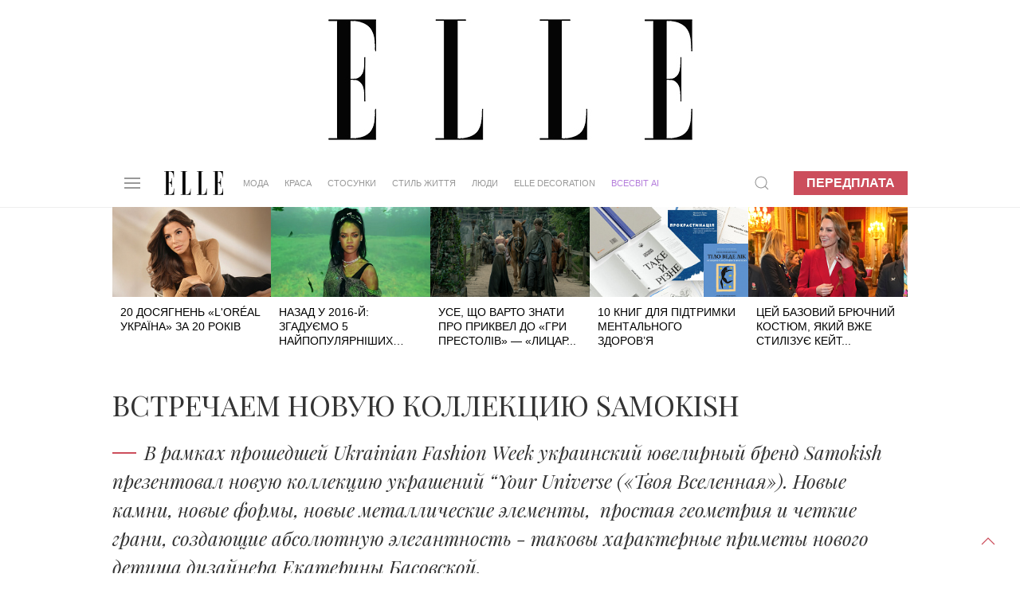

--- FILE ---
content_type: text/html; charset=UTF-8
request_url: https://elle.ua/moda/novosty/vstrechaem-novuyu-kollekciyu-samokosh/
body_size: 17463
content:
<!DOCTYPE html>
<html lang="uk">
    <head>    <meta http-equiv="content-type" content="text/html; charset=utf-8" />
    <meta property="og:locale" content="uk_UA">
    <meta name="robots" content="index,follow,max-snippet:-1,max-image-preview:large,max-video-preview:-1">
    <meta name="viewport" content="width=device-width, initial-scale=1.0">

    <link rel="icon" type="image/x-icon" href="https://elle.ua/img/fav.jpg">
    <link rel="stylesheet" href="/css/uikit.css" />
    
    <script src="/js/uikit.min.js"></script>
    <script src="/js/uikit-icons.min.js"></script>
    <script src="https://code.jquery.com/jquery-3.6.0.min.js" integrity="sha256-/xUj+3OJU5yExlq6GSYGSHk7tPXikynS7ogEvDej/m4=" crossorigin="anonymous"></script>


    <title>Встречаем новую коллекцию Samokish</title>
    <meta name="description" content="В рамках прошедшей Ukrainian Fashion Week украинский ювелирный бренд Samokish презентовал новую коллекцию украшений &ldquo;Your Universe (&laquo;Твоя Вселенная&raquo;). Новые камни, новые формы, новые металлические элементы, &nbsp;простая геометрия и четкие грани, создающие абсолютную элегантность - таковы характерные приметы нового детища дизайнера Екатерины Басовской" />
    <meta name="keywords" content="коллекция, модные украшения, samokish, вселенная" />
    <!--В рамках прошедшей Ukrainian Fashion Week украинский ювелирный бренд Samokish презентовал новую коллекцию украшений &ldquo;Your Universe (&laquo;Твоя Вселенная&raquo;). Новые камни, новые формы, новые металлические элементы, &nbsp;простая геометрия и четкие грани, создающие абсолютную элегантность - таковы характерные приметы нового детища дизайнера Екатерины Басовской --><meta property="og:title" content="Встречаем новую коллекцию Samokish" /><meta property="og:url" content="https://elle.ua/moda/novosty/vstrechaem-novuyu-kollekciyu-samokosh/" />          <meta property="og:image" content="https://elle.ua/i/autoimage/publications/1600_900/16386/vstrechaem-novuyu-kollekciyu-samokish.jpg?v28">
          <meta property="og:image:width" content="1600">
          <meta property="og:image:height" content="900">          <meta property="og:image" content="https://elle.ua/i/autoimage/publications/1200_1200/16386/vstrechaem-novuyu-kollekciyu-samokish.jpg?v9">
          <meta property="og:image:width" content="1200">
          <meta property="og:image:height" content="1200"><meta property="og:site_name" content="Elle – модний жіночий журнал" /><meta property="og:description" content="В рамках прошедшей Ukrainian Fashion Week украинский ювелирный бренд Samokish презентовал новую коллекцию украшений  Your Universe («Твоя Вселенная»). Новые камни, новые формы, новые металлические элементы,  простая геометрия и четкие грани, создающие абсолютную элегантность - таковы характерные приметы нового детища дизайнера Екатерины Басовской."/><meta property="og:type" content="article"/><meta itemprop="name" content="Встречаем новую коллекцию Samokish"><meta itemprop="description" content="В рамках прошедшей Ukrainian Fashion Week украинский ювелирный бренд Samokish презентовал новую коллекцию украшений  Your Universe («Твоя Вселенная»). Новые камни, новые формы, новые металлические элементы,  простая геометрия и четкие грани, создающие абсолютную элегантность - таковы характерные приметы нового детища дизайнера Екатерины Басовской."><meta itemprop="image" content="https://elle.ua/i/publications/2/560_292/vstrechaem-novuyu-kollekciyu-samokosh-1838-16386.jpg">    <meta property="fb:app_id" content="942475829130641"/><link rel="canonical" href="https://elle.ua/moda/novosty/vstrechaem-novuyu-kollekciyu-samokosh/" />
    <link rel="amphtml" href="https://elle.ua/moda/novosty/vstrechaem-novuyu-kollekciyu-samokosh/"><meta property="article:published_time" content="2016-10-18T11:59:00+03:00" /><meta property="article:modified_time" content="2016-10-18T12:22:12+03:00" /><meta property="article:section" content="Мода - Новини" /><meta property="article:tag" content="коллекция" /><meta property="article:tag" content="модные украшения" /><meta property="article:tag" content="samokish" /><meta property="article:tag" content="вселенная" />    <meta name="twitter:card" content="summary_large_image">
    <meta name="twitter:site" content="@elle_ukraine">
  <meta name="twitter:creator" content="@elle_ukraine"><meta name="twitter:title" content="Встречаем новую коллекцию Samokish"><meta name="twitter:description" content="В рамках прошедшей Ukrainian Fashion Week украинский ювелирный бренд Samokish презентовал новую коллекцию украшений  Your Universe («Твоя Вселенная»). Новые камни, новые формы, новые металлические элементы,  простая геометрия и четкие грани, создающие абсолютную элегантность - таковы характерные приметы нового детища дизайнера Екатерины Басовской.">    <meta name="twitter:creator" content="@elle_ua"><meta property="twitter:url" content="https://elle.ua/moda/novosty/vstrechaem-novuyu-kollekciyu-samokosh/" /><meta name="twitter:image" content="/i/autoimage/publications/1600_900/16386/vstrechaem-novuyu-kollekciyu-samokish.jpg"><meta http-equiv="Last-Modified" content="Sat, 14 Jun 2025 21:00:00 GMT">
    <script type="application/ld+json">
    {
      "@context":"https://schema.org",
      "@type":"Organization",
      "@id":"https://elle.ua/#org",
      "name":"ELLE Україна",
      "url":"https://elle.ua/",
      "logo":{
        "@type":"ImageObject",
        "url":"https://elle.ua/img/logos/512x512.png",
        "width":512,
        "height":512
      },
      "sameAs":[
        "https://www.facebook.com/ELLE.Ukraine",
        "https://twitter.com/elle_ukraine",
        "https://www.instagram.com/elle_ukraine",
        "https://t.me/elleUkraine",
        "https://www.youtube.com/@ELLEUkraine"
      ]
    }
    </script>
    <script type="application/ld+json">
    {
      "@context":"https://schema.org",
      "@type":"WebSite",
      "@id":"https://elle.ua/#website",
      "url":"https://elle.ua/",
      "name":"ELLE Україна",
      "publisher":{"@id":"https://elle.ua/#org"},
      "inLanguage":"uk",
      "potentialAction":{
        "@type":"SearchAction",
        "target":"https://www.google.com/search?as_sitesearch=elle.ua&q={search_term_string}",
        "query-input":"required name=search_term_string"
      }
    }
    </script>    <script type="application/ld+json">
    {
      "@context":"https://schema.org",      "@type":"NewsArticle",
      "@id":"https://elle.ua/moda/novosty/vstrechaem-novuyu-kollekciyu-samokosh/#article",
      "mainEntityOfPage":{
        "@type":"WebPage",
        "@id":"https://elle.ua/moda/novosty/vstrechaem-novuyu-kollekciyu-samokosh/"
      },
      "headline":"Встречаем новую коллекцию Samokish",
      "description":"В рамках прошедшей Ukrainian Fashion Week украинский ювелирный бренд Samokish презентовал новую коллекцию украшений  Your Universe («Твоя Вселенная»). Новые камни, новые формы, новые металлические элементы,  простая геометрия и четкие грани, создающие абсолютную элегантность - таковы характерные приметы нового детища дизайнера Екатерины Басовской.",
      "inLanguage":"uk",      "keywords": [              "коллекция",              "модные украшения",              "samokish",              "вселенная"      ],      "image": [          {
              "@type": "ImageObject",
              "url": "https://elle.ua/i/autoimage/publications/1600_900/16386/vstrechaem-novuyu-kollekciyu-samokish.jpg",
              "width":1600,
              "height":900
          },          {
              "@type": "ImageObject",
              "url": "https://elle.ua/i/autoimage/publications/1200_1200/16386/vstrechaem-novuyu-kollekciyu-samokish.jpg",
              "width":1200,
              "height":1200
          }      ],
      "datePublished": "2016-10-18T11:59:00+03:00",
      "dateModified": "2016-10-18T12:22:12+03:00",
      "publisher":{        "@id":"https://elle.ua/#org"      },
      "isAccessibleForFree": true
    }
    </script>  <script type="application/ld+json">
  {
    "@context": "https://schema.org",
    "@type": "BreadcrumbList",
    "itemListElement": [        {
          "@type": "ListItem",
          "position":1,
          "name": "Мода",
          "item": "https://elle.ua/moda/"
        },        {
          "@type": "ListItem",
          "position":2,
          "name": "Новини",
          "item": "https://elle.ua/moda/novosty/"
        },        {
          "@type": "ListItem",
          "position":3,
          "name": "Встречаем новую коллекцию Samokish",
          "item": "https://elle.ua/moda/novosty/vstrechaem-novuyu-kollekciyu-samokosh/"
        }    ]
  }
  </script><link rel="alternate" hreflang="x-default" href="https://elle.ua/moda/novosty/vstrechaem-novuyu-kollekciyu-samokosh/" /><!-- DFP HEAD --><script async src="https://securepubads.g.doubleclick.net/tag/js/gpt.js"></script>
<script>
window.googletag = window.googletag || {cmd: []};
googletag.cmd.push(function() {
googletag.defineSlot('/22469315300/elle_1920_200', [1920, 200], 'div-gpt-ad-1624957819186-0').addService(googletag.pubads());
googletag.defineSlot('/22469315300/elle_300_600_pc', [300, 600], 'div-gpt-ad-1624958117428-0').addService(googletag.pubads());
googletag.defineSlot('/22469315300/elle_left_bc', ['fluid'], 'div-gpt-ad-1624958547591-0').addService(googletag.pubads());
googletag.defineSlot('/22469315300/elle_right_bc', ['fluid'], 'div-gpt-ad-1624958647889-0').addService(googletag.pubads());
googletag.defineSlot('/22469315300/elle_scroll_300_250', [300, 250], 'div-gpt-ad-1624958746568-0').addService(googletag.pubads());
googletag.defineSlot('/22469315300/elle_square_300_300_1', [300, 300], 'div-gpt-ad-1624958880504-0').addService(googletag.pubads());
googletag.defineSlot('/22469315300/elle_square_300_300_2', [300, 300], 'div-gpt-ad-1624958946131-0').addService(googletag.pubads());
googletag.defineSlot('/22469315300/elle_square_300_300_3', [300, 300], 'div-gpt-ad-1624959037663-0').addService(googletag.pubads());googletag.pubads().setTargeting('URL', ['vstrechaem-novuyu-kollekciyu-samokosh']);googletag.pubads().setTargeting('SECTION', ['2']);
//
googletag.pubads().enableSingleRequest();
googletag.pubads().collapseEmptyDivs();
googletag.enableServices();
});
</script><script data-ad-client="ca-pub-7827675193101800" async src="https://pagead2.googlesyndication.com/pagead/js/adsbygoogle.js"></script>
    <!-- facebook-domain-verification -->
    <meta name="facebook-domain-verification" content="3sp37dudscfn3i6grffcje605nbic8" />
    <script>
        $(document).ready(function() {
            preparePager();
            //firstLetter();
            videoInTxt();
            Compl();
            prepareShares(); 
            rightColumn();
        });
        function rightColumn(){
          //console.log($('.article_tags').offset()["top"]); 
          //console.log($('.pop_article').offset()["top"]); 
          if($('.article_text_bottom').length  ){
            if($('.article_text_bottom').offset()["top"] < $('.pop_article').offset()["top"]){
              $('.tizers').hide();
            }
            if($('.article_text_bottom').offset()["top"] < $('.pop_article_bottom').offset()["top"]){
              console.log("hide right column - content < 2000px");
              $('.pop_article').hide();
            }
            
          }
        }
        function prepareShares(){
            Share = {
                vkontakte: function(purl, ptitle, pimg, text, noparse) {
                    url  = 'http://vkontakte.ru/share.php?';
                    url += 'url='          + encodeURIComponent(purl);
                    if(ptitle !== undefined) url += '&title='       + encodeURIComponent(ptitle);
                    if(text !== undefined) url += '&description=' + encodeURIComponent(text);
                    if(pimg !== undefined) url += '&image='       + encodeURIComponent(pimg);
                    if(noparse !== undefined) url += '&noparse=true';
                    Share.popup(url);
                },
                odnoklassniki: function(purl, text) {
                    url  = 'http://www.odnoklassniki.ru/dk?st.cmd=addShare&st.s=1';
                    url += '&st.comments=' + encodeURIComponent(text);
                    url += '&st._surl='    + encodeURIComponent(purl);
                    Share.popup(url);
                },
                facebook: function(purl, ptitle, pimg, text) {
                    let url = 'https://www.facebook.com/sharer/sharer.php?u=' + encodeURIComponent(purl);
                    window.open(
                        url,
                        'fbshare',
                        'width=600,height=400'
                    );
                },
                twitter: function(purl, ptitle) {
                    url  = 'http://twitter.com/share?';
                    if(ptitle !== undefined) url += 'text='      + encodeURIComponent(ptitle);
                    url += '&url='      + encodeURIComponent(purl);
                    url += '&counturl=' + encodeURIComponent(purl);
                    Share.popup(url);
                },
                mailru: function(purl, ptitle, pimg, text) {
                    url  = 'http://connect.mail.ru/share?';
                    url += 'url='          + encodeURIComponent(purl);
                    url += '&title='       + encodeURIComponent(ptitle);
                    url += '&description=' + encodeURIComponent(text);
                    url += '&imageurl='    + encodeURIComponent(pimg);
                    Share.popup(url)
                },

                popup: function(url) {
                    window.open(url,'','toolbar=0,status=0,width=626,height=436');
                }
            };
        }

        function Compl(){
            $('#compl_submit').click(function () {
                window.location = "/astro/"+$('#sign1_id option:selected').val()+"/compatibility/"+$('#sign1_id option:selected').val()+"-"+$('#sign2_id option:selected').val()+"/"; 
            });   
        }
        function videoInTxt(){
          if( $( ".article_content" ).find( "iframe" ).length ){
            $( ".article_content" ).find( "iframe" ).each(function() {
              //$( this ).addClass( "frame" );
            });
   
          }
        }
        //function firstLetter(){
          
        //}
        function preparePager(){
            $(window).scroll(function(){                
                //check if in view
                if($('#cm_pager').length){
                    if (isInView($('#cm_pager'))){
                        showPage();
                   }
                }
            })
            
            $('#cm_pager_click').bind('click', function() {
                $('#cm_pager_click').hide();
                showPage();
                return false;   
            });
            
            if($('#cm_pager').length){
                $('#cm_pager_click').show();
            }
        }
        // function showPage(){            
        //         //check if already send get
        //        if(parseInt($('#cm_pager').attr('rel'))>-1){                       
        //           var from = parseInt($('#cm_pager').attr("rel"));
        //           $('#cm_pager').attr('rel', -1);
        //           //$(".lazy[style*='inline']").removeClass('lazy');
        //           $.get($('#cm_pager_str').val()+'&from='+from, function(data) {
        //              if(data){
        //                  $(data).insertBefore('#cm_pager');
        //                  //$("img.lazy").lazyload({
        //                  //    effect : "fadeIn"
        //                  //});
        //                  lazyLoadInstance.update();
        //                  $('#cm_pager').attr('rel', from+16);
        //                  // show button next page
        //                  $('#cm_pager_click').show();
        //              }else $('#cm_pager_click').hide();
        //           });
        //       }
        // }
        function showPage() {
          if (parseInt($('#cm_pager').attr('rel')) > -1) {
              var from = parseInt($('#cm_pager').attr('rel'));
              $('#cm_pager').attr('rel', -1);
              $(".lazy[style*='inline']").removeClass('lazy');

              // check global var
              console.log('cm_pager_params');
              console.log(window.cm_pager_params);
              if (typeof window.cm_pager_params !== 'undefined') {

                  var params = Object.assign({}, window.cm_pager_params);
                  params.from = from; 

                  $.post('', params, function(data) {
                      if (data) {
                          $(data).insertBefore('#cm_pager');
                          lazyLoadInstance.update();
                          $('#cm_pager').attr('rel', from + 16);
                          $('#cm_pager_click').show();
                      } else {
                          $('#cm_pager_click').hide();
                      }
                  });
              } 
              else if ($('#cm_pager_str').length) {
                  // Старый вариант — если всё ещё остался input
                  var query = $('#cm_pager_str').val() + '&from=' + from;
                  $.get(query, function(data) {
                      if (data) {
                          $(data).insertBefore('#cm_pager');
                          lazyLoadInstance.update();
                          $('#cm_pager').attr('rel', from + 16);
                          $('#cm_pager_click').show();
                      } else {
                          $('#cm_pager_click').hide();
                      }
                  });
              }
          }
      }


        function isInView(elem){
            //console.info("%s - %d, %d",$(elem).offset().top,$(window).scrollTop()+ $(window).height(),$(elem).height());
           // alert($(elem).offset().top+" - "+ $(window).scrollTop()+" - "+$(elem).height());
           return $(elem).offset().top - ($(window).scrollTop() + $(window).height()+ 600) < $(elem).height() ;
        }
    </script>
    <style type="text/css">
      .article_content img{
          width: 100% !important;
          max-width: 100%;
          max-height: 100%;
          height: auto !important;
      }
      .astro_nav {
          text-transform: uppercase;
          display: flex;
          align-items: baseline;
          flex-wrap: wrap;
          margin-bottom: 0;
          margin-top: 0;
      }

      .astro_nav li {
          margin-right: 20px;
      }

      .astro_nav .uk-active a {
          border-bottom: 1px solid #CC4E5C !important;
      }
      .article_content p img{
        margin: 0px !important;
        max-width: 100%;
      }
      .article_content .frame{
        max-width: 100% !important;
      }
      .twitter-tweet{
        margin: 20px auto;
      }
      /* Fix color of em */
      .article_content em{
        color:#000;
      }
      /* FIX Content bugs in article_text with ckeditor */
      .article_content blockquote p{
        display: contents;
      }
      .article_content h2, h3{
        color: #000;
        padding: 0 10%;
        width: auto;
        margin-left: 0;
      }
      .article_content ol{
        color: #000;
        padding: 0 12%;
        width: auto;
        margin-left: 0;  
      }
      .article_content p img{
        margin: 20px auto !important;
        display: block;
      }
      
      /* Article gallery bottom photo text */
      .article_gallery{
        background: white;
      }
      .article_gallery_txt{
        text-align: center;
      }
      .uk-slider-items li{
        padding-left: 0px;
      }
      .article_content img{
        position:relative;
      }
      /* Fix table in article text */
	    .article_content table{
      	margin: 0 10%;
    		width: 80%;
	    }
      .jourbnals_block_list{
        max-width: 750px !important;
      }

      .ad_top{
        background: url(/img/branding_logo.jpg) 50% no-repeat !important;
      }
      /* Fix for branding 2024 */
      .uk-container {width: 68%;max-width: 68%;}.brand-left, .brand-right{width:15%!important;}@media only screen and (max-device-width: 1366px) {.uk-container {width: 78%;max-width: 78%;}.brand-left, .brand-right{width:10%!important;}}
      /*Hide branding if it not load iframe in top block - after that javascript show it */
      /*#brand-side{
        display: none;
      }*/

      /* Fix speacial theme block title on small display when branding is enabled */
      @media only screen and (max-device-width: 1600px) {
         .trands h4{
            font-size: 20px !important;
         }
      }

    </style>    	 <link rel="stylesheet" href="/css/dstyle.css?v14" />    <script src="https://cdn.jsdelivr.net/npm/vanilla-lazyload@17.5.0/dist/lazyload.min.js"></script>
    <script>
    var lazyLoadInstance = new LazyLoad({
      // Your custom settings go here
    });
    $(document).ready(function() {
      lazyLoadInstance.update();
    });
    </script>
    <script async src="https://www.tiktok.com/embed.js"></script>    <style>
      /* FIX BULLET DOT BEFORE UL in uikit.css*/
      .uk-list-bullet > ::before{
            background-image: none !important;  
      }
      /* color-blue for articles Oleyna 07-04-2023*/
      .color-blue{
        color:#0096FF !important; 
      }
      .uk-article p .color-blue a{
        color:#0096FF;
        border-bottom: 1px solid #0096FF;
        text-decoration: none;
      }
      .path_box img{
        aspect-ratio: 16 / 9;
      }
      /* author fixes */
      .a-prof:first-letter {
        /*text-transform: uppercase;*/
      }

      .author-role{
        text-transform: none !important;  
      }

      @media only screen and (max-device-width: 1640px) {
          .uk-navbar-nav > li > a{
              padding: 0 10px;
              font-size: 0.795rem;
          }
      }
      @media only screen and (max-device-width: 1280px) {
          .uk-navbar-nav > li > a{
              padding: 0 10px;
              font-size: 0.595rem;
          }
      }
    </style>  
    </head>
    <body>
        <a href="#" uk-totop uk-scroll></a> 
  <script>
    dataLayer = [{'Blog_post_Author': 'Соня Забуга','Simple_Text': 'Простой Контент',      'Blog_post_Category': 'Мода - Новини',
      'Blog_post_Date': '18.10.2016'
    }];
  </script>
  <script type="text/javascript">
        _io_data_config = {
            pageType: 'article'
        };
        _io_data_config.page = 'Встречаем новую коллекцию Samokish';
        _io_data_config.authors = 'Соня Забуга';
        _io_data_config.categories = 'Мода - Новини';
    </script><!-- Google Tag Manager -->
<noscript><iframe src="//www.googletagmanager.com/ns.html?id=GTM-M8KHPJ"
height="0" width="0" style="display:none;visibility:hidden"></iframe></noscript>
<script>(function(w,d,s,l,i){w[l]=w[l]||[];w[l].push({'gtm.start':
new Date().getTime(),event:'gtm.js'});var f=d.getElementsByTagName(s)[0],
j=d.createElement(s),dl=l!='dataLayer'?'&l='+l:'';j.async=true;j.src=
'//www.googletagmanager.com/gtm.js?id='+i+dl;f.parentNode.insertBefore(j,f);
})(window,document,'script','dataLayer','GTM-M8KHPJ');</script>
<!-- End Google Tag Manager --><div id="fb-root"></div>
<script>
var fbLoggedIn = false;
var elleLoggedIn = false;

    window.fbAsyncInit = function() {

            FB.init({
              appId      : '942475829130641',
              status     : true,
              xfbml      : true
            });

    $.event.trigger({
       type: "fbInit"
    });

    FB.getLoginStatus(function(response) {
      if (response.status === 'connected') {
        var uid = response.authResponse.userID;
        var accessToken = response.authResponse.accessToken;
        fbLoggedIn = true;
      } else if (response.status === 'not_authorized') {
        fbLoggedIn = true;
      } else {
        fbLoggedIn = false;
      }
     });

          };
(function(d, s, id) {
  var js, fjs = d.getElementsByTagName(s)[0];
  if (d.getElementById(id)) return;
  js = d.createElement(s); js.id = id;
  js.src = "//connect.facebook.net/ru_RU/all.js#xfbml=1&appId=942475829130641";
  fjs.parentNode.insertBefore(js, fjs);
}(document, 'script', 'facebook-jssdk'));
</script> <div class='ad_top'>
  <div id="branding_main_block">
  <div id="branding_inner_block">
        <div id='div-gpt-ad-1624957819186-0' style='width: 1920px;height:200px'>
          <script>
            googletag.cmd.push(function() { googletag.display('div-gpt-ad-1624957819186-0'); });
          </script>
        </div>
  </div>
  </div>
</div>
<script>
// $(document).ready(function() {
    // const targetNode = document.getElementById('div-gpt-ad-1624957819186-0');
    // const config = { childList: true, subtree: true };
    // const callback = function(mutationsList, observer) {
    //     for (let mutation of mutationsList) {
    //         if (mutation.type === 'childList') {

    //             if (targetNode.querySelector('iframe')) {
    //                 console.log('iframe branding found!');
    //                 sideBrandings();                    
    //             }
    //         }
    //     }
    // };
    // const observer = new MutationObserver(callback);
    // observer.observe(targetNode, config);
    // // observer.disconnect();
    // function sideBrandings(){        
    //         $("#branding_main_block").height($(this).height());
    //         $("#brand-side").show();
    //         //fix left right branding
    //         $('<style>').text(".uk-container {width: 68%;max-width: 68%;}.brand-left, .brand-right{width:15%!important;}@media only screen and (max-device-width: 1366px) {.uk-container {width: 78%;max-width: 78%;}.brand-left, .brand-right{width:10%!important;}}").appendTo(document.head);
    // }

    // ====================== version 2023 ========================
    //$('#div-gpt-ad-1624957819186-0').bind("DOMSubtreeModified",function(){
    //if( $( "#div-gpt-ad-1624957819186-0" ).find( "iframe" ).length ){
        //}
    //});

    //$('<style>').text(".uk-container {width: 78%;max-width: 78%;}.brand-left, .brand-right{width:10%!important;}@media only screen and (max-device-width: 1366px) {.uk-container {width: 68%;max-width: 68%;}.brand-left, .brand-right{width:15%!important;}}").appendTo(document.head);
    //if($(window).width()<1367){
    //  $('<style>').text(".uk-container{width:78%;max-width:78%;}.brand-left, .brand-right{width:10%;}").appendTo(document.head);
    //$(".uk-container").css('width', '78%');
    //$(".uk-container").css('max-width', '78%');
    //$(".brand-left, .brand-right").css('width', '10%');
    //}else{
    //  $('<style>').text(".uk-container{width:68%;max-width:68%}").appendTo(document.head);
    //$(".uk-container").css('width', '68%');
    //$(".uk-container").css('max-width', '68%');
    //}

// });
</script>

<style>
    .on-off {position: fixed;z-index: 500;text-align: center;right: 0;margin-top: 53px;}
    .on, .off {background: #fff;padding: 5px;margin: 5px;cursor: pointer;border-radius: 4px;text-transform: uppercase;box-shadow: 0 0 5px #000;}
    .on:hover, .off:hover {background: #000;color: #fff;-webkit-transition: 0.5s;-moz-transition: 0.5s;-o-transition: 0.5s;transition: 0.5s;}
    .on:not(:hover), .off:not(:hover) {-webkit-transition: 0.5s;-moz-transition: 0.5s;-o-transition: 0.5s;transition: 0.5s;}
    .on a:hover {color: #fff;}
    .brand {}
.brand-top {
    height: 200px;
    background: url(/img/brand-top01.jpg) 50%;
}
.brand-side {
    display: -webkit-box;
    display: -moz-box;
    display: -ms-flexbox;
    display: -webkit-flex;
    display: flex;
    position: absolute;
    width: 100%;
    z-index: 100;
}
.brand-left, .brand-right {
    width: 15%;
    height: 1080px;
    padding-top: 51px;
}
.brand-left {}
.brand-center {
    width: 70%;
    min-width: 1000px;
    margin: 0 auto;
}
.brand-right {}
.brand-side-fixed{
    position: fixed;
    top: 60px;
}

    </style>

<div class="brand" id="brand" >
    <div class="brand-top" style="background:none !important; display:none;"></div>
    <script>
        jQuery("document").ready(function($){
            var nav = $('.brand-left, .brand-right');
            $(window).scroll(function () {
                if ($(this).scrollTop() > 260) {
                    nav.addClass("brand-side-fixed");
                } else {
                    nav.removeClass("brand-side-fixed");
                }
            });
        });
        
        function collapsElement(id) {
            if ( document.getElementById(id).style.display != "none" ) {
                document.getElementById(id).style.display = 'none';
                }
            else {
                document.getElementById(id).style.display = '';
            }
        }
        
    </script>
    <style>
        @media only screen and (max-device-width: 1920px) {
            .b1366, .b1280 {display: none;}
            .b1920 {display: block;}
        }
        @media only screen and (max-device-width: 1366px) {
            .b1920, .b1280 {display: none;}
            .b1366 {display: block;}
        }
        @media only screen and (max-device-width: 1280px) {
            .b1366, .b1920 {display: none;}
            .b1280 {display: block;}
        }
    </style>
    <div id="brand-side" class="brand-side">
        <div class="brand-left">
                <!-- /21832175852/hsu_elle_left_bc -->
                <div id='div-gpt-ad-1624958547591-0'>
                  <script>
                    googletag.cmd.push(function() { googletag.display('div-gpt-ad-1624958547591-0'); });
                  </script>
                </div>        </div>
        <div class="brand-center"></div>
        <div class="brand-right">
            <!-- /21832175852/hsu_elle_right_bc -->
            <div id='div-gpt-ad-1624958647889-0'>
              <script>
                googletag.cmd.push(function() { googletag.display('div-gpt-ad-1624958647889-0'); });
              </script>
            </div>        </div>
    </div>
</div><div class="uk-section uk-padding-remove nav_border" uk-sticky="top: 200; animation: uk-animation-slide-top">
    <div class="uk-container">
        <nav class="uk-navbar-container uk-margin" uk-navbar>
            <div class="uk-navbar-left"><a class="uk-navbar-toggle" uk-navbar-toggle-icon uk-toggle="target: #offcanvas-nav" href="#"></a>
<div id="offcanvas-nav" uk-offcanvas="overlay: true">
    <div class="uk-offcanvas-bar uk-dark">
        <ul class="uk-nav-default uk-nav-parent-icon" uk-nav>
            <svg viewBox="0 0 220 89" style='height: 30px; margin-bottom: 10px;'>
                <g fill="#000000">
                    <path d="M6.7,86.8 L0,86.8 L0,88.1 L37.1,88.1 L37.1,64.7 L36,64.7 C36,64.7 36,78.2 31.5,82.6 C27.7,86.4 23.7,86.7 17.2,86.7 L17.2,43.6 C17.2,43.6 21.7,43.3 23.9,45.5 C27.3,48.9 27.7,53.3 27.7,59.4 L28.9,59.4 L28.9,26.4 L27.7,26.4 C27.7,32.5 27.4,36.9 23.9,40.3 C21.7,42.5 17.2,42.2 17.2,42.2 L17.2,1.3 C23.7,1.3 26.8,1.7 30.6,5.4 C35,9.8 35.1,23.3 35.1,23.3 L36.2,23.3 L36.2,0 L0,0 L0,1.3 L6.7,1.3 L6.7,86.8 L6.7,86.8 Z"></path>
                    <path d="M79.2,1.3 L79.2,86.8 C85.7,86.8 89.7,86.4 93.5,82.7 C97.9,78.3 98,64.8 98,64.8 L99.1,64.8 L99.1,88.2 L62,88.2 L62,86.9 L68.7,86.9 L68.7,1.2 L62,1.2 L62,0 L85.3,0 L85.3,1.3 L79.2,1.3 L79.2,1.3 Z"></path>
                    <path d="M138.8,1.3 L138.8,86.8 C145.3,86.8 149.3,86.4 153.1,82.7 C157.5,78.3 157.6,64.8 157.6,64.8 L158.7,64.8 L158.7,88.2 L121.6,88.2 L121.6,86.9 L128.3,86.9 L128.3,1.2 L121.6,1.2 L121.6,0 L144.9,0 L144.9,1.3 L138.8,1.3 L138.8,1.3 Z"></path>
                    <path d="M189.4,86.8 L182.7,86.8 L182.7,88.1 L219.8,88.1 L219.8,64.7 L218.7,64.7 C218.7,64.7 218.7,78.2 214.2,82.6 C210.4,86.4 206.4,86.7 199.9,86.7 L199.9,43.6 C199.9,43.6 204.4,43.3 206.6,45.5 C210,48.9 210.4,53.3 210.4,59.4 L211.6,59.4 L211.6,26.4 L210.4,26.4 C210.4,32.5 210.1,36.9 206.6,40.3 C204.4,42.5 199.9,42.2 199.9,42.2 L199.9,1.3 C206.4,1.3 209.5,1.7 213.3,5.4 C217.7,9.8 217.8,23.3 217.8,23.3 L218.9,23.3 L218.9,0 L182.7,0 L182.7,1.3 L189.4,1.3 L189.4,86.8 L189.4,86.8 L189.4,86.8 Z"></path>
                </g>
            </svg>
            <li class="uk-nav-divider"></li>            <li class="uk-parent">
                <a href="/">Мода</a>
                <ul class="uk-nav-sub"><li><a href="/moda/novosty/">Новини</a></li><li><a href="/moda/trendy/">Тренди</a></li><li><a href="/moda/zvezdny-stil/">Зірковий стиль</a></li><li><a href="/moda/fashion-blog/">Модний блог</a></li><li><a href="/moda/garderob/">Гардероб</a></li>                                       
                </ul>
            </li>            <li class="uk-parent">
                <a href="/">Краса</a>
                <ul class="uk-nav-sub"><li><a href="/krasota/novosty/">Новини</a></li><li><a href="/krasota/trendy/">Тренди</a></li><li><a href="/krasota/beauty_blog/">Бьюті-блог</a></li><li><a href="/krasota/celebrities-beauty-secrets/">Секрети краси зірок</a></li><li><a href="/krasota/praktika/">Практика</a></li><li><a href="/krasota/fitness/">Здоров&#039;я та фітнес</a></li>                                       
                </ul>
            </li>            <li class="uk-parent">
                <a href="/">Стосунки</a>
                <ul class="uk-nav-sub"><li><a href="/otnosheniya/lubov-i-seks/">Кохання та секс</a></li><li><a href="/otnosheniya/cariera/">Кар&#039;єра</a></li><li><a href="/otnosheniya/semya/">Родина</a></li><li><a href="/otnosheniya/blog-ob-otnosheniyah/">Блог про відносини</a></li><li><a href="/otnosheniya/psihologija/">Психологія</a></li>                                       
                </ul>
            </li>            <li class="uk-parent">
                <a href="/">Стиль життя</a>
                <ul class="uk-nav-sub"><li><a href="/stil-zhizni/puteshestviya/">Подорожі</a></li><li><a href="/stil-zhizni/food/">Їжа</a></li><li><a href="/stil-zhizni/gadgets/">Гаджети</a></li><li><a href="/stil-zhizni/novosty/">Новини</a></li><li><a href="/stil-zhizni/blog_stil_zhizni/">Блог стиль життя</a></li><li><a href="/stil-zhizni/afisha/">Афіша</a></li>                                       
                </ul>
            </li>            <li class="uk-parent">
                <a href="/">Люди</a>
                <ul class="uk-nav-sub"><li><a href="/ludi/novosty/">Новини</a></li><li><a href="/ludi/svetskiy-dnevnik/">Світський щоденник</a></li><li><a href="/ludi/blog_o_zvezdah/">Блог про зірок</a></li><li><a href="/ludi/interview/">Інтерв&#039;ю</a></li>                                       
                </ul>
            </li>            <li>
                <a href="https://elle.ua/tag/elle-ua-in-english/">ELLE UA IN ENGLISH</a>
            </li>
            <li>
                <a href="https://mediakit.elle.ua/" target="_blank">Медіакіт</a>
            </li>
            <li>
                <a href="/issue/new/">Передплата</a>
            </li>            <li>
                <a href="/elle-business/">ELLE Business</a>
            </li>
            <li>
                <a href="/elle-decoration/">ELLE DECORATION</a>
            </li>
            <li><a href="/vsesvit-ai/" class="samsung-menu" style="color:#B57EDC !important;">ВСЕСВІТ АІ</a></li>
            <li>
                <a href="/projects/">Спецпроєкти</a>
            </li>
            <li class="uk-parent">
                <a href="#">Гороскоп</a>
                
                <ul class="uk-nav-sub">
                
                    <li><a href="/astro/aries/">Овен</a></li>
                    <li class=""><a href="/astro/taurus/">Телець</a></li>
                    <li class=""><a href="/astro/gemini/">Близнюки</a></li>
                    <li class=""><a href="/astro/cancer/">Рак</a></li>
                    <li class=""><a href="/astro/leo/">Лев</a></li>
                    <li class=""><a href="/astro/virgo/">Діва</a></li>
                    <li class=""><a href="/astro/libra/">Терези</a></li>
                    <li class=""><a href="/astro/scorpio/">Скорпіон</a></li>
                    <li class=""><a href="/astro/sagittarius/">Стрілець</a></li>
                    <li class=""><a href="/astro/capricorn/">Козеріг</a></li>
                    <li class=""><a href="/astro/aquarius/">Водолій</a></li>
                    <li class=""><a href="/astro/pisces/">Риби</a></li>
                </ul>
            </li>            <li>
                <a href="/editorial_team/">Контакти</a>
            </li>
            <li class="uk-nav-divider"></li>
            <li class='uk-flex uk-flex-around'>
                <a href="https://www.facebook.com/ELLE.Ukraine/" target='_blank' uk-icon="icon: facebook"></a>
                <a href="https://www.instagram.com/elle_ukraine/?hl=ru" target='_blank' uk-icon="icon: instagram"></a>                <a href="https://www.youtube.com/user/ELLEUkraine" target='_blank' uk-icon="icon: youtube"></a>
            </li>
            <li class="uk-nav-divider"></li>
            <li class='copyrignt'>© Copyrignt ELLE Ukraine, 2021.Всі права захищені.</li>
        </ul>
    </div>
</div>

                <a class="uk-navbar-item uk-logo" href="/">
                    <svg viewBox="0 0 220 89" style='height: 30px;'>
                        <g fill="#000000">
                            <path d="M6.7,86.8 L0,86.8 L0,88.1 L37.1,88.1 L37.1,64.7 L36,64.7 C36,64.7 36,78.2 31.5,82.6 C27.7,86.4 23.7,86.7 17.2,86.7 L17.2,43.6 C17.2,43.6 21.7,43.3 23.9,45.5 C27.3,48.9 27.7,53.3 27.7,59.4 L28.9,59.4 L28.9,26.4 L27.7,26.4 C27.7,32.5 27.4,36.9 23.9,40.3 C21.7,42.5 17.2,42.2 17.2,42.2 L17.2,1.3 C23.7,1.3 26.8,1.7 30.6,5.4 C35,9.8 35.1,23.3 35.1,23.3 L36.2,23.3 L36.2,0 L0,0 L0,1.3 L6.7,1.3 L6.7,86.8 L6.7,86.8 Z"></path>
                            <path d="M79.2,1.3 L79.2,86.8 C85.7,86.8 89.7,86.4 93.5,82.7 C97.9,78.3 98,64.8 98,64.8 L99.1,64.8 L99.1,88.2 L62,88.2 L62,86.9 L68.7,86.9 L68.7,1.2 L62,1.2 L62,0 L85.3,0 L85.3,1.3 L79.2,1.3 L79.2,1.3 Z"></path>
                            <path d="M138.8,1.3 L138.8,86.8 C145.3,86.8 149.3,86.4 153.1,82.7 C157.5,78.3 157.6,64.8 157.6,64.8 L158.7,64.8 L158.7,88.2 L121.6,88.2 L121.6,86.9 L128.3,86.9 L128.3,1.2 L121.6,1.2 L121.6,0 L144.9,0 L144.9,1.3 L138.8,1.3 L138.8,1.3 Z"></path>
                            <path d="M189.4,86.8 L182.7,86.8 L182.7,88.1 L219.8,88.1 L219.8,64.7 L218.7,64.7 C218.7,64.7 218.7,78.2 214.2,82.6 C210.4,86.4 206.4,86.7 199.9,86.7 L199.9,43.6 C199.9,43.6 204.4,43.3 206.6,45.5 C210,48.9 210.4,53.3 210.4,59.4 L211.6,59.4 L211.6,26.4 L210.4,26.4 C210.4,32.5 210.1,36.9 206.6,40.3 C204.4,42.5 199.9,42.2 199.9,42.2 L199.9,1.3 C206.4,1.3 209.5,1.7 213.3,5.4 C217.7,9.8 217.8,23.3 217.8,23.3 L218.9,23.3 L218.9,0 L182.7,0 L182.7,1.3 L189.4,1.3 L189.4,86.8 L189.4,86.8 L189.4,86.8 Z"></path>
                        </g>
                    </svg>
                </a><ul class="uk-navbar-nav">    <li>
        <a href="/moda/">Мода</a>
        <div class="uk-navbar-dropdown">
            <ul class="uk-nav uk-navbar-dropdown-nav"><li><a href="/moda/novosty/">Новини</a></li><li><a href="/moda/trendy/">Тренди</a></li><li><a href="/moda/zvezdny-stil/">Зірковий стиль</a></li><li><a href="/moda/fashion-blog/">Модний блог</a></li><li><a href="/moda/garderob/">Гардероб</a></li>
            </ul>
        </div>
    </li>    <li>
        <a href="/krasota/">Краса</a>
        <div class="uk-navbar-dropdown">
            <ul class="uk-nav uk-navbar-dropdown-nav"><li><a href="/krasota/novosty/">Новини</a></li><li><a href="/krasota/trendy/">Тренди</a></li><li><a href="/krasota/beauty_blog/">Бьюті-блог</a></li><li><a href="/krasota/celebrities-beauty-secrets/">Секрети краси зірок</a></li><li><a href="/krasota/praktika/">Практика</a></li><li><a href="/krasota/fitness/">Здоров&#039;я та фітнес</a></li>
            </ul>
        </div>
    </li>    <li>
        <a href="/otnosheniya/">Стосунки</a>
        <div class="uk-navbar-dropdown">
            <ul class="uk-nav uk-navbar-dropdown-nav"><li><a href="/otnosheniya/lubov-i-seks/">Кохання та секс</a></li><li><a href="/otnosheniya/cariera/">Кар&#039;єра</a></li><li><a href="/otnosheniya/semya/">Родина</a></li><li><a href="/otnosheniya/blog-ob-otnosheniyah/">Блог про відносини</a></li><li><a href="/otnosheniya/psihologija/">Психологія</a></li>
            </ul>
        </div>
    </li>    <li>
        <a href="/stil-zhizni/">Стиль життя</a>
        <div class="uk-navbar-dropdown">
            <ul class="uk-nav uk-navbar-dropdown-nav"><li><a href="/stil-zhizni/puteshestviya/">Подорожі</a></li><li><a href="/stil-zhizni/food/">Їжа</a></li><li><a href="/stil-zhizni/gadgets/">Гаджети</a></li><li><a href="/stil-zhizni/novosty/">Новини</a></li><li><a href="/stil-zhizni/blog_stil_zhizni/">Блог стиль життя</a></li><li><a href="/stil-zhizni/afisha/">Афіша</a></li>
            </ul>
        </div>
    </li>    <li>
        <a href="/ludi/">Люди</a>
        <div class="uk-navbar-dropdown">
            <ul class="uk-nav uk-navbar-dropdown-nav"><li><a href="/ludi/novosty/">Новини</a></li><li><a href="/ludi/svetskiy-dnevnik/">Світський щоденник</a></li><li><a href="/ludi/blog_o_zvezdah/">Блог про зірок</a></li><li><a href="/ludi/interview/">Інтерв&#039;ю</a></li>
            </ul>
        </div>
    </li>    <li>
        <a href="/elle-decoration/">ELLE DECORATION</a>
    </li>
    <li><a href="/vsesvit-ai/" class="samsung-menu" style="color:#B57EDC !important;">ВСЕСВІТ АІ</a></li>
</ul>

            </div>
            <div class="uk-navbar-right">                <a class="uk-navbar-toggle" href="#modal-full" uk-search-icon uk-toggle></a>
                <div class="uk-navbar-item uk-padding-remove-right">
                    <a href="/issue/new/" class="uk-button uk-button-secondary uk-button-small uk-text-bold" style="background: #CC4E5C;">Передплата</a>                </div>
            </div>

   

            <div id="modal-full" class="uk-modal-full uk-modal" uk-modal>
                <div class="uk-modal-dialog uk-flex uk-flex-center uk-flex-middle" uk-height-viewport>
                    <button class="uk-modal-close-full" type="button" uk-close></button>
                    <form class="uk-search uk-search-large" method="GET" action="//google.com/search" target="_blank">
                        <input class='el-search-in1' type="hidden" placeholder="" name="as_sitesearch" value="elle.ua">
                        <input class="uk-search-input uk-text-center" type="search" placeholder="Пошук" autofocus name="q">
                    </form>
                </div>
            </div>
        </nav>
    </div>
</div><div class="uk-container path">
    <div class="uk-flex uk-child-width-1-5">        <div class='path_box'>
            <a href='https://loreal20.elle.ua/achievements.php'>
                <img src='https://elle.ua/i/plashki_top/266_150/20-dosyagnen-loreal-ukraina-za-20-rokiv-3083-1-313.jpg' width="266" height="150" alt="20 ДОСЯГНЕНЬ «L'ORÉAL УКРАЇНА» ЗА 20 РОКІВ">
                <div class='uk-flex'>
                    <div class='num'>1</div>
                    <p>20 ДОСЯГНЕНЬ «L'ORÉAL УКРАЇНА» ЗА 20 РОКІВ</p>
                </div>
            </a>
        </div>        <div class='path_box'>
            <a href='/stil-zhizni/blog_stil_zhizni/nazad-u-2016-zgaduemo-5-naypopulyarnishih-klipiv/'>
                <img src='https://elle.ua/i/publications/148/266_150/nazad-u-2016-zgaduemo-5-naypopulyarnishih-klipiv-1838-1-48243.png' width="266" height="150" alt=" НАЗАД У 2016-Й: ЗГАДУЄМО 5 НАЙПОПУЛЯРНІШИХ КЛІПІВ ">
                <div class='uk-flex'>
                    <div class='num'>1</div>
                    <p> НАЗАД У 2016-Й: ЗГАДУЄМО 5 НАЙПОПУЛЯРНІШИХ КЛІПІВ </p>
                </div>
            </a>
        </div>        <div class='path_box'>
            <a href='/stil-zhizni/blog_stil_zhizni/use-shcho-varto-znati-pro-prikvel-do-gri-prestoliv--licar-semi-korolivstv/'>
                <img src='https://elle.ua/i/publications/148/266_150/use-shcho-varto-znati-pro-prikvel-do-gri-prestoliv--licar-semi-korolivstv-1838-1-48235.png' width="266" height="150" alt="УСЕ, ЩО ВАРТО ЗНАТИ ПРО ПРИКВЕЛ ДО «ГРИ ПРЕСТОЛІВ» — «ЛИЦАР...">
                <div class='uk-flex'>
                    <div class='num'>1</div>
                    <p>УСЕ, ЩО ВАРТО ЗНАТИ ПРО ПРИКВЕЛ ДО «ГРИ ПРЕСТОЛІВ» — «ЛИЦАР...</p>
                </div>
            </a>
        </div>        <div class='path_box'>
            <a href='/stil-zhizni/blog_stil_zhizni/oy-kuvala-zozulenka-10-knig-dlya-pidtrimki-mentalnogo-zdorovya/'>
                <img src='https://elle.ua/i/publications/148/266_150/oy-kuvala-zozulenka-10-knig-dlya-pidtrimki-mentalnogo-zdorovya-1838-1-48230.jpg' width="266" height="150" alt="10 КНИГ ДЛЯ ПІДТРИМКИ МЕНТАЛЬНОГО ЗДОРОВ’Я">
                <div class='uk-flex'>
                    <div class='num'>1</div>
                    <p>10 КНИГ ДЛЯ ПІДТРИМКИ МЕНТАЛЬНОГО ЗДОРОВ’Я</p>
                </div>
            </a>
        </div>        <div class='path_box'>
            <a href='/moda/trendy/cey-bazoviy-bryuchniy-kostyum-yakiy-vzhe-stilizue-keyt-middlton-stane-golovnoyu-pokupkoyu-u-2026-roci/'>
                <img src='https://elle.ua/i/publications/3/266_150/cey-bazoviy-bryuchniy-kostyum-yakiy-vzhe-stilizue-keyt-middlton-stane-golovnoyu-pokupkoyu-u-2026-roci-1838-1-48228.png' width="266" height="150" alt="ЦЕЙ БАЗОВИЙ БРЮЧНИЙ КОСТЮМ, ЯКИЙ ВЖЕ СТИЛІЗУЄ КЕЙТ...">
                <div class='uk-flex'>
                    <div class='num'>1</div>
                    <p>ЦЕЙ БАЗОВИЙ БРЮЧНИЙ КОСТЮМ, ЯКИЙ ВЖЕ СТИЛІЗУЄ КЕЙТ...</p>
                </div>
            </a>
        </div>    </div>
</div>
<div class='art_bg uk-margin-medium-top'>
	<div class="uk-container art_pb20">
		<h1 class="uk-article-title">Встречаем новую коллекцию Samokish</h1>
		<p class="uk-text-lead">В рамках прошедшей Ukrainian Fashion Week украинский ювелирный бренд Samokish презентовал новую коллекцию украшений &ldquo;Your Universe (&laquo;Твоя Вселенная&raquo;). Новые камни, новые формы, новые металлические элементы, &nbsp;простая геометрия и четкие грани, создающие абсолютную элегантность - таковы характерные приметы нового детища дизайнера Екатерины Басовской.
</p>
 		<div class="post-author uk-article-meta uk-flex uk-flex-middle">
		    <div class="uk-flex uk-flex-middle">		        <div class="uk-margin-small-left">		        </div>
		    </div>
		    <div class="uk-margin-left">		            Оновлено: 18 жовтня 2016		        
		    </div>
		</div>
	</div>
</div>

<div class="uk-container">
	<article class="uk-article">
		<div class='uk-flex'>
			<div class='article_content'><div class='article_lightbox uk-position-relative' uk-lightbox="animation: fade">    <a href="/i/photos_publication/16386/1000_1000/1116-2568.jpg" data-caption="Встречаем новую коллекцию Samokish">
        <img src='/i/photos_publication/16386/1000_1000/1116-2568.jpg'>
        <div class='article_lightbox_caption uk-flex uk-flex-middle'>Смотреть галерею <span uk-icon="expand"></span></div>
    </a>    <a href="/i/photos_publication/16386/1000_1000/1116-2569.jpg" data-caption="Встречаем новую коллекцию Samokish"></a>    <a href="/i/photos_publication/16386/1000_1000/1116-2570.jpg" data-caption="Встречаем новую коллекцию Samokish"></a>    <a href="/i/photos_publication/16386/1000_1000/1116-2571.jpg" data-caption="Встречаем новую коллекцию Samokish"></a>    <a href="/i/photos_publication/16386/1000_1000/1116-2572.jpg" data-caption="Встречаем новую коллекцию Samokish"></a>    <a href="/i/photos_publication/16386/1000_1000/1116-2573.jpg" data-caption="Встречаем новую коллекцию Samokish"></a>    <a href="/i/photos_publication/16386/1000_1000/1116-2574.jpg" data-caption="Встречаем новую коллекцию Samokish"></a>    <a href="/i/photos_publication/16386/1000_1000/1116-2575.jpg" data-caption="Встречаем новую коллекцию Samokish"></a>    <a href="/i/photos_publication/16386/1000_1000/1116-2576.jpg" data-caption="Встречаем новую коллекцию Samokish"></a>    <a href="/i/photos_publication/16386/1000_1000/1116-2577.jpg" data-caption="Встречаем новую коллекцию Samokish"></a>    <a href="/i/photos_publication/16386/1000_1000/1116-2578.jpg" data-caption="Встречаем новую коллекцию Samokish"></a>    <a href="/i/photos_publication/16386/1000_1000/1116-2579.jpg" data-caption="Встречаем новую коллекцию Samokish"></a>    <a href="/i/photos_publication/16386/1000_1000/1116-2580.jpg" data-caption="Встречаем новую коллекцию Samokish"></a>    <!-- <a href="https://elle.ua/upload/image/2_(395).jpg" data-caption="Caption 3"></a> -->
</div>                  <p>«Вселенная - это огромное пространство, которое заполнено звёздами, планетами, галактиками. Колоссальная энергия, способная создавать, двигать, преображать. Подобная сила присуща каждой женщине. Это вдохновляет. После Пробуждения (коллекция Revival) наступает время новой энергии, время действовать. Я создала совершенно новый формат украшений. Каждое из них – многогранно, как и женщина, которая будет носить колье» - рассказывает дизайнер о коллекции “Your Universe".</p>

<p> </p>


				

				<div class="article_text_bottom"></div>
				<div class='article_share'>
					<a href="" uk-icon="icon: facebook" onclick="Share.facebook('https://elle.ua/moda/novosty/vstrechaem-novuyu-kollekciyu-samokosh/');return false;"></a>					<a href="" uk-icon="icon: pinterest" class="pinterest" data-media="https://elle.ua/i/publications/2/960_600/vstrechaem-novuyu-kollekciyu-samokosh-1838-16386.jpg" data-description="https://elle.ua/moda/novosty/vstrechaem-novuyu-kollekciyu-samokosh/"></a>
					<script type="text/javascript" async defer src="//assets.pinterest.com/js/pinit.js"></script>
					<script>
					    var pinOneButton = document.querySelector('.pinterest');
					    if(pinOneButton){
					        pinOneButton.addEventListener('click', function() {
					            PinUtils.pinOne({
					                media: pinOneButton.getAttribute('data-media'),
					                description: pinOneButton.getAttribute('data-description')
					            });
					        });
					    }				    
					</script>
				</div>				<hr>
				<div class="uk-article-meta article_tags">Теги:<a href="/tag/samokish/" title="samokish">samokish</a>, <a href="/tag/vselennaya/" title="вселенная">вселенная</a>, <a href="/tag/kollekciya/" title="коллекция">коллекция</a>, <a href="/tag/modnie-ukrasheniya/" title="модные украшения">модные украшения</a></div>			</div><div class='ad_article'><!-- /22469315300/elle_300_600_pc -->
<div class='reklama'>Реклама</div>
<div class='ad_300x600'>
	<div id='div-gpt-ad-1624958117428-0' style='width: 300px; height: 600px;'>
	  <script>
	    googletag.cmd.push(function() { googletag.display('div-gpt-ad-1624958117428-0'); });
	  </script>
	</div>
</div><div class='tizers'>
            <!-- /22469315300/elle_square_300_300_1 -->
    <div id='div-gpt-ad-1624958880504-0' style='min-width: 300px; min-height: 300px; margin-top:10px;'>
    <script>
    googletag.cmd.push(function() { googletag.display('div-gpt-ad-1624958880504-0'); });
    </script>
    </div>
    
    <!-- /22469315300/elle_square_300_300_2 -->
    <div id='div-gpt-ad-1624958946131-0' style='min-width: 300px; min-height: 300px; margin-top:10px;'>
    <script>
    googletag.cmd.push(function() { googletag.display('div-gpt-ad-1624958946131-0'); });
    </script>
    </div>

    <!-- /22469315300/elle_square_300_300_3 -->
    <div id='div-gpt-ad-1624959037663-0' style='min-width: 300px; min-height: 300px; margin-top:10px;'>
    <script>
    googletag.cmd.push(function() { googletag.display('div-gpt-ad-1624959037663-0'); });
    </script>
    </div>

</div><hr>
<div class='pop_article'>
    <div class='pop_article_title'>Популярні матеріали</div>    <div class='pop_article_box'>
        <a href='/moda/trendy/cey-vidtinok-zelenogo--golovniy-koloroviy-trend-2026-roku/'>
            <img class="lazy" data-src='https://elle.ua/i/publications/3/652_407/cey-vidtinok-zelenogo--golovniy-koloroviy-trend-2026-roku-1838-1-48162.jpg' width="652" height="407">
            <p>Цей відтінок зеленого — головний кольоровий тренд 2026 року...</p>
        </a>
        <hr>
    </div>    <div class='pop_article_box'>
        <a href='/moda/trendy/dzhinsi-stovepipe--golovniy-denim-siluet-2026-roku-yak-nositi-ih-i-z-chim-poednuvati/'>
            <img class="lazy" data-src='https://elle.ua/i/publications/3/652_407/dzhinsi-stovepipe--golovniy-denim-siluet-2026-roku-yak-nositi-ih-i-z-chim-poednuvati-1838-1-48195.jpg' width="652" height="407">
            <p>Джинси stovepipe — головний денім-силует 2026 року: як їх носити та...</p>
        </a>
        <hr>
    </div>    <div class='pop_article_box'>
        <a href='/stil-zhizni/blog_stil_zhizni/svitlo-shcho-zavzhdi-z-vami-aromasvichki-ukrainskih-brendiv/'>
            <img class="lazy" data-src='https://elle.ua/i/publications/148/652_407/svitlo-shcho-zavzhdi-z-vami-aromasvichki-ukrainskih-brendiv-1838-1-48200.jpeg' width="652" height="407">
            <p>Світло, що завжди з вами: найкрасивіші свічки українських брендів...</p>
        </a>
        <hr>
    </div></div>
<div class='pop_article_bottom'></div>    
</div>


		</div>
	</article>
</div>
<script type="text/javascript">
	$(document).ready(function() {
		$( ".article_content p" ).first().addClass( "uk-dropcap" );
		moveIframesInText();
		ulfixes();
	});
	function ulfixes(){
		$(".article_content ul").addClass("uk-list uk-list-bullet art_ul");
	}
	function moveIframesInText(){       
        $( ".article_content" ).find("iframe:not(.instagram-media)").each(function( index ) {
          if($(this).attr("src").length){
            console.log($(this).attr("src"));
            var str = $(this).attr("src");
            if(str.includes("youtu")){
                $("<div id='iframe_text"+index+"' class='frame'></div>").insertBefore(this); 
                $( this ).detach().appendTo("#iframe_text"+index);
            }
          }
        });       
        //$( "#article_text" ).find(".instagram-media").each(function( index ) {    
        //    console.log("insta retarget!");
        //    $("<div id='iframe_ista_text"+index+"' class=\"uk-flex uk-flex-center\"></div>").insertBefore(this); 
        //    $( this ).detach().appendTo("#iframe_ista_text"+index);
        //});
        //$("#NodesToMove").detach().appendTo('#DestinationContainerNode')
    }
</script>


<style type="text/css">
	.tizers-list{
		display: none;
	}
</style>

<div class='read_more'>Читайте також</div><div class="uk-container uk-margin-large-bottom">
    <div class="uk-child-width-1-3 uk-flex-center" uk-grid>        <div class='cat_box'>
            <a href='/moda/trendy/ne-lishe-zelenim-i-nizhno-rozhevim-cey-glibokiy-kolir-bude-vsyudi-navesni-2026-go/?utm_source=site&utm_medium=cpc&utm_campaign=bottom_block_to_promo'>
                <!-- <span class='cat_icon' uk-icon="icon: image"></span>  -->
 
                <img class="lazy" width="373" height="663" data-src='https://elle.ua/i/publications_vertical/3/373_663/ne-lishe-zelenim-i-nizhno-rozhevim-cey-glibokiy-kolir-bude-vsyudi-navesni-2026-go-3124-1-48210.jpg'>
            </a>
            <div class='feed_cat'>Мода / Тренди
            </div>
            <div class="heading-l uk-margin-remove-top">
                <a href='/moda/trendy/ne-lishe-zelenim-i-nizhno-rozhevim-cey-glibokiy-kolir-bude-vsyudi-navesni-2026-go/?utm_source=site&utm_medium=cpc&utm_campaign=bottom_block_to_promo'>Не лише зелені й ніжно-рожеві: цей глибокий колір буде всюди навесні 2026-го</a>
            </div>
        </div>        <div class='cat_box'>
            <a href='/moda/trendy/dzhinsi-stovepipe--golovniy-denim-siluet-2026-roku-yak-nositi-ih-i-z-chim-poednuvati/?utm_source=site&utm_medium=cpc&utm_campaign=bottom_block_to_promo'>
                <!-- <span class='cat_icon' uk-icon="icon: image"></span>  -->
 
                <img class="lazy" width="373" height="663" data-src='https://elle.ua/i/publications_vertical/3/373_663/dzhinsi-stovepipe--golovniy-denim-siluet-2026-roku-yak-nositi-ih-i-z-chim-poednuvati-3124-1-48195.jpg'>
            </a>
            <div class='feed_cat'>Мода / Тренди
            </div>
            <div class="heading-l uk-margin-remove-top">
                <a href='/moda/trendy/dzhinsi-stovepipe--golovniy-denim-siluet-2026-roku-yak-nositi-ih-i-z-chim-poednuvati/?utm_source=site&utm_medium=cpc&utm_campaign=bottom_block_to_promo'>Джинси stovepipe — головний денім-силует 2026 року: як їх носити та з чим поєднувати</a>
            </div>
        </div>        <div class='cat_box'>
            <a href='/stil-zhizni/blog_stil_zhizni/svitlo-shcho-zavzhdi-z-vami-aromasvichki-ukrainskih-brendiv/?utm_source=site&utm_medium=cpc&utm_campaign=bottom_block_to_promo'>
                <!-- <span class='cat_icon' uk-icon="icon: image"></span>  -->
 
                <img class="lazy" width="373" height="663" data-src='https://elle.ua/i/publications_vertical/148/373_663/svitlo-shcho-zavzhdi-z-vami-aromasvichki-ukrainskih-brendiv-3124-1-48200.jpg'>
            </a>
            <div class='feed_cat'>Стиль життя / Блог стиль життя
            </div>
            <div class="heading-l uk-margin-remove-top">
                <a href='/stil-zhizni/blog_stil_zhizni/svitlo-shcho-zavzhdi-z-vami-aromasvichki-ukrainskih-brendiv/?utm_source=site&utm_medium=cpc&utm_campaign=bottom_block_to_promo'>Світло, що завжди з вами: найкрасивіші свічки українських брендів</a>
            </div>
        </div>        
    </div>
</div><div class="uk-container rm2">
    <div class='read_more2 uk-heading-line uk-text-center'><span>Популярні матеріали</span></div>
    <div class="uk-child-width-1-6 uk-flex-center" uk-grid>        <div class='cat_box'>
            <a href="/otnosheniya/psihologija/yak-vgamuvati-tremtnnya-tla-pslya-silnogo-strahu/">
                <img class="lazy" width="167" height="297" data-src='https://elle.ua/i/publications_vertical/152/167_297/yak-vgamuvati-tremtinnya-tila-pislya-silnogo-perelyaku-3-tehniki-3124-1-35193.jpg'>
            </a>
            <div class='feed_cat'>Стосунки / Психологія
            </div>
            <div class="heading-m uk-margin-remove-top">
                <a href="/otnosheniya/psihologija/yak-vgamuvati-tremtnnya-tla-pslya-silnogo-strahu/">Як вгамувати тремтіння тіла після сильного переляку: 3 техніки</a>
            </div>
        </div>        <div class='cat_box'>
            <a href="/ludi/novosty/portret-ukrani-krz-tvorchst-lni-kostenko-5-viznachnih-robt-pismennic/">
                <img class="lazy" width="167" height="297" data-src='https://elle.ua/i/publications_vertical/142/167_297/portret-ukraini-kriz-prizmu-tvorchosti-lini-kostenko-5-viznachnih-robit-pismennici-3124-1-35463.jpeg'>
            </a>
            <div class='feed_cat'>Люди / Новини
            </div>
            <div class="heading-m uk-margin-remove-top">
                <a href="/ludi/novosty/portret-ukrani-krz-tvorchst-lni-kostenko-5-viznachnih-robt-pismennic/">Портрет України крізь призму творчості Ліни Костенко: 5 визначних робіт письменниці</a>
            </div>
        </div>        <div class='cat_box'>
            <a href="/ludi/novosty/uchisya-zhiti--to-visoke-mistectvo-urivki-z-listv-ukranskih-shstdesyatnikv/">
                <img class="lazy" width="167" height="297" data-src='https://elle.ua/i/publications_vertical/142/167_297/uchisya-zhiti--to-visoke-mistectvo-urivki-z-listv-ukranskih-shstdesyatnikv-3124-1-36221.jpg'>
            </a>
            <div class='feed_cat'>Люди / Новини
            </div>
            <div class="heading-m uk-margin-remove-top">
                <a href="/ludi/novosty/uchisya-zhiti--to-visoke-mistectvo-urivki-z-listv-ukranskih-shstdesyatnikv/">«Учися жити ― то високе мистецтво». Уривки з листів українських шістдесятників</a>
            </div>
        </div>        <div class='cat_box'>
            <a href="/ludi/novosty/yak-diyati-pid-chas-obvalu-budivli-vnaslidok-vibuhu-poradi-vid-mvs/">
                <img class="lazy" width="167" height="297" data-src='https://elle.ua/i/publications_vertical/142/167_297/yak-diyati-pid-chas-obvalu-budivli-vnaslidok-vibuhu-poradi-vid-mvs-3124-1-39087.jpg'>
            </a>
            <div class='feed_cat'>Люди / Новини
            </div>
            <div class="heading-m uk-margin-remove-top">
                <a href="/ludi/novosty/yak-diyati-pid-chas-obvalu-budivli-vnaslidok-vibuhu-poradi-vid-mvs/">Як діяти під час обвалу будівлі внаслідок вибуху. Поради від МВС </a>
            </div>
        </div>        <div class='cat_box'>
            <a href="/krasota/fitness/bazoviy-nabr-v-aptechku-na-vonniy-perod/">
                <img class="lazy" width="167" height="297" data-src='https://elle.ua/i/publications_vertical/140/167_297/bazoviy-nabr-v-aptechku-na-vonniy-perod-3124-1-35586.jpg'>
            </a>
            <div class='feed_cat'>Краса / Здоров'я та фітнес
            </div>
            <div class="heading-m uk-margin-remove-top">
                <a href="/krasota/fitness/bazoviy-nabr-v-aptechku-na-vonniy-perod/">Базовий набір в аптечку на воєнний період</a>
            </div>
        </div>        <div class='cat_box'>
            <a href="/ludi/novosty/obiray-sinku-sam-shcho-tobi-do-vpodobi-listi-ukrainskih-pismennikiv-do-ditey/">
                <img class="lazy" width="167" height="297" data-src='https://elle.ua/i/publications_vertical/142/167_297/obiray-sinku-sam-shcho-tobi-do-vpodobi-listi-ukrainskih-pismennikiv-do-ditey-3124-1-36638.jpg'>
            </a>
            <div class='feed_cat'>Люди / Новини
            </div>
            <div class="heading-m uk-margin-remove-top">
                <a href="/ludi/novosty/obiray-sinku-sam-shcho-tobi-do-vpodobi-listi-ukrainskih-pismennikiv-do-ditey/">«Обирай, синку, сам, що Тобі до вподоби». Листи українських письменників до дітей</a>
            </div>
        </div>    </div>
    <div class='line'></div>
</div>
 

<script>
window.cm_pager_params = {
  desktpl: 1,
  module: 'publications',
  action: 'List',
  dataset: 'publications',
  cm_pager: 1,
  data_bind_id:2,
  data_not_in:16386,
  tpl: 'blocks/feed2.html'
};
</script>

<div id="cm_pager" rel="0">&nbsp;</div>
       
    </body>
</html>


--- FILE ---
content_type: text/html; charset=utf-8
request_url: https://www.google.com/recaptcha/api2/aframe
body_size: 268
content:
<!DOCTYPE HTML><html><head><meta http-equiv="content-type" content="text/html; charset=UTF-8"></head><body><script nonce="yOMXJdcjVj4wvIgdxdfX4g">/** Anti-fraud and anti-abuse applications only. See google.com/recaptcha */ try{var clients={'sodar':'https://pagead2.googlesyndication.com/pagead/sodar?'};window.addEventListener("message",function(a){try{if(a.source===window.parent){var b=JSON.parse(a.data);var c=clients[b['id']];if(c){var d=document.createElement('img');d.src=c+b['params']+'&rc='+(localStorage.getItem("rc::a")?sessionStorage.getItem("rc::b"):"");window.document.body.appendChild(d);sessionStorage.setItem("rc::e",parseInt(sessionStorage.getItem("rc::e")||0)+1);localStorage.setItem("rc::h",'1768968259484');}}}catch(b){}});window.parent.postMessage("_grecaptcha_ready", "*");}catch(b){}</script></body></html>